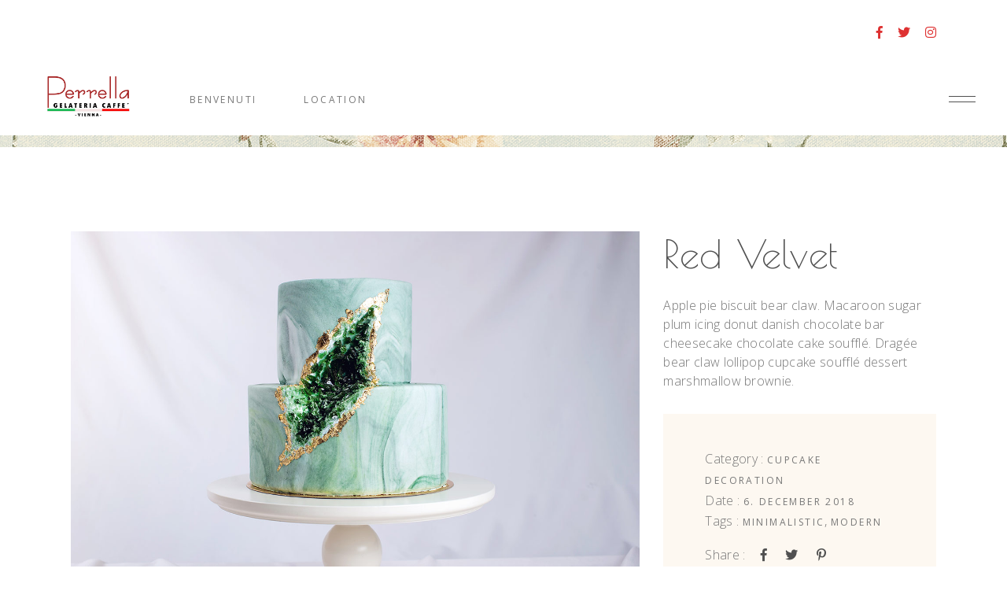

--- FILE ---
content_type: text/html; charset=UTF-8
request_url: http://www.perrella.at/portfolio-item/eclat/
body_size: 56398
content:
<!DOCTYPE html>
<html lang="en-GB">
<head>
				
			<meta property="og:url" content="http://www.perrella.at/portfolio-item/eclat/"/>
			<meta property="og:type" content="article"/>
			<meta property="og:title" content="Eclat"/>
			<meta property="og:description" content="Lorem ipsum dolor sit amet, vide altera accusam mei ei. Est eu ridens noluisse vivendum. Eu nec vidit augue dicta, laudem dignissim necessitatibus ius et. Usu mollis latine in, falli vivendum sed ad, eum ei possit aeterno. Impetus scriptorem ad quo, no quodsi aliquip duo. Nam possit tacimates iracundia at, pro ex vero discere.
"/>
			<meta property="og:image" content="http://www.perrella.at/wp-content/uploads/2018/12/port-img-12.jpg"/>
		
		
		<meta charset="UTF-8"/>
		<link rel="profile" href="http://gmpg.org/xfn/11"/>
		
				<meta name="viewport" content="width=device-width,initial-scale=1,user-scalable=yes">
		<title>Eclat &#8211; Eissalon Caffe Perrella</title>
<meta name='robots' content='max-image-preview:large' />
<link rel='dns-prefetch' href='//fonts.googleapis.com' />
<link rel='dns-prefetch' href='//s.w.org' />
<link rel="alternate" type="application/rss+xml" title="Eissalon Caffe Perrella &raquo; Feed" href="http://www.perrella.at/feed/" />
<link rel="alternate" type="application/rss+xml" title="Eissalon Caffe Perrella &raquo; Comments Feed" href="http://www.perrella.at/comments/feed/" />
<link rel="alternate" type="application/rss+xml" title="Eissalon Caffe Perrella &raquo; Eclat Comments Feed" href="http://www.perrella.at/portfolio-item/eclat/feed/" />
		<script type="text/javascript">
			window._wpemojiSettings = {"baseUrl":"https:\/\/s.w.org\/images\/core\/emoji\/13.0.1\/72x72\/","ext":".png","svgUrl":"https:\/\/s.w.org\/images\/core\/emoji\/13.0.1\/svg\/","svgExt":".svg","source":{"concatemoji":"http:\/\/www.perrella.at\/wp-includes\/js\/wp-emoji-release.min.js?ver=5.7.14"}};
			!function(e,a,t){var n,r,o,i=a.createElement("canvas"),p=i.getContext&&i.getContext("2d");function s(e,t){var a=String.fromCharCode;p.clearRect(0,0,i.width,i.height),p.fillText(a.apply(this,e),0,0);e=i.toDataURL();return p.clearRect(0,0,i.width,i.height),p.fillText(a.apply(this,t),0,0),e===i.toDataURL()}function c(e){var t=a.createElement("script");t.src=e,t.defer=t.type="text/javascript",a.getElementsByTagName("head")[0].appendChild(t)}for(o=Array("flag","emoji"),t.supports={everything:!0,everythingExceptFlag:!0},r=0;r<o.length;r++)t.supports[o[r]]=function(e){if(!p||!p.fillText)return!1;switch(p.textBaseline="top",p.font="600 32px Arial",e){case"flag":return s([127987,65039,8205,9895,65039],[127987,65039,8203,9895,65039])?!1:!s([55356,56826,55356,56819],[55356,56826,8203,55356,56819])&&!s([55356,57332,56128,56423,56128,56418,56128,56421,56128,56430,56128,56423,56128,56447],[55356,57332,8203,56128,56423,8203,56128,56418,8203,56128,56421,8203,56128,56430,8203,56128,56423,8203,56128,56447]);case"emoji":return!s([55357,56424,8205,55356,57212],[55357,56424,8203,55356,57212])}return!1}(o[r]),t.supports.everything=t.supports.everything&&t.supports[o[r]],"flag"!==o[r]&&(t.supports.everythingExceptFlag=t.supports.everythingExceptFlag&&t.supports[o[r]]);t.supports.everythingExceptFlag=t.supports.everythingExceptFlag&&!t.supports.flag,t.DOMReady=!1,t.readyCallback=function(){t.DOMReady=!0},t.supports.everything||(n=function(){t.readyCallback()},a.addEventListener?(a.addEventListener("DOMContentLoaded",n,!1),e.addEventListener("load",n,!1)):(e.attachEvent("onload",n),a.attachEvent("onreadystatechange",function(){"complete"===a.readyState&&t.readyCallback()})),(n=t.source||{}).concatemoji?c(n.concatemoji):n.wpemoji&&n.twemoji&&(c(n.twemoji),c(n.wpemoji)))}(window,document,window._wpemojiSettings);
		</script>
		<style type="text/css">
img.wp-smiley,
img.emoji {
	display: inline !important;
	border: none !important;
	box-shadow: none !important;
	height: 1em !important;
	width: 1em !important;
	margin: 0 .07em !important;
	vertical-align: -0.1em !important;
	background: none !important;
	padding: 0 !important;
}
</style>
	<link rel='stylesheet' id='wp-block-library-css'  href='http://www.perrella.at/wp-includes/css/dist/block-library/style.min.css?ver=5.7.14' type='text/css' media='all' />
<link rel='stylesheet' id='contact-form-7-css'  href='http://www.perrella.at/wp-content/plugins/contact-form-7/includes/css/styles.css?ver=5.4.2' type='text/css' media='all' />
<link rel='stylesheet' id='rs-plugin-settings-css'  href='http://www.perrella.at/wp-content/plugins/revslider/public/assets/css/settings.css?ver=5.4.8.3' type='text/css' media='all' />
<style id='rs-plugin-settings-inline-css' type='text/css'>
#rs-demo-id {}
</style>
<link rel='stylesheet' id='sweetjane-elated-default-style-css'  href='http://www.perrella.at/wp-content/themes/sweetjane/style.css?ver=5.7.14' type='text/css' media='all' />
<link rel='stylesheet' id='sweetjane-elated-modules-css'  href='http://www.perrella.at/wp-content/themes/sweetjane/assets/css/modules.min.css?ver=5.7.14' type='text/css' media='all' />
<style id='sweetjane-elated-modules-inline-css' type='text/css'>
.postid-1141 .eltdf-content .eltdf-content-inner > .eltdf-container > .eltdf-container-inner, .postid-1141 .eltdf-content .eltdf-content-inner > .eltdf-full-width > .eltdf-full-width-inner { padding: 40px 0 0 0;}@media only screen and (max-width: 1024px) {.postid-1141 .eltdf-content .eltdf-content-inner > .eltdf-container > .eltdf-container-inner, .postid-1141 .eltdf-content .eltdf-content-inner > .eltdf-full-width > .eltdf-full-width-inner { padding: 40px 0 0 0;}}.postid-1141 .eltdf-content .eltdf-content-inner > .eltdf-container > .eltdf-container-inner, .postid-1141 .eltdf-content .eltdf-content-inner > .eltdf-full-width > .eltdf-full-width-inner { padding: 40px 0 0 0;}@media only screen and (max-width: 1024px) {.postid-1141 .eltdf-content .eltdf-content-inner > .eltdf-container > .eltdf-container-inner, .postid-1141 .eltdf-content .eltdf-content-inner > .eltdf-full-width > .eltdf-full-width-inner { padding: 40px 0 0 0;}}
</style>
<link rel='stylesheet' id='eltdf-dripicons-css'  href='http://www.perrella.at/wp-content/themes/sweetjane/framework/lib/icons-pack/dripicons/dripicons.css?ver=5.7.14' type='text/css' media='all' />
<link rel='stylesheet' id='eltdf-font_elegant-css'  href='http://www.perrella.at/wp-content/themes/sweetjane/framework/lib/icons-pack/elegant-icons/style.min.css?ver=5.7.14' type='text/css' media='all' />
<link rel='stylesheet' id='eltdf-font_awesome-css'  href='http://www.perrella.at/wp-content/themes/sweetjane/framework/lib/icons-pack/font-awesome/css/fontawesome-all.min.css?ver=5.7.14' type='text/css' media='all' />
<link rel='stylesheet' id='eltdf-ion_icons-css'  href='http://www.perrella.at/wp-content/themes/sweetjane/framework/lib/icons-pack/ion-icons/css/ionicons.min.css?ver=5.7.14' type='text/css' media='all' />
<link rel='stylesheet' id='eltdf-linea_icons-css'  href='http://www.perrella.at/wp-content/themes/sweetjane/framework/lib/icons-pack/linea-icons/style.css?ver=5.7.14' type='text/css' media='all' />
<link rel='stylesheet' id='eltdf-linear_icons-css'  href='http://www.perrella.at/wp-content/themes/sweetjane/framework/lib/icons-pack/linear-icons/style.css?ver=5.7.14' type='text/css' media='all' />
<link rel='stylesheet' id='eltdf-simple_line_icons-css'  href='http://www.perrella.at/wp-content/themes/sweetjane/framework/lib/icons-pack/simple-line-icons/simple-line-icons.css?ver=5.7.14' type='text/css' media='all' />
<link rel='stylesheet' id='mediaelement-css'  href='http://www.perrella.at/wp-includes/js/mediaelement/mediaelementplayer-legacy.min.css?ver=4.2.16' type='text/css' media='all' />
<link rel='stylesheet' id='wp-mediaelement-css'  href='http://www.perrella.at/wp-includes/js/mediaelement/wp-mediaelement.min.css?ver=5.7.14' type='text/css' media='all' />
<link rel='stylesheet' id='sweetjane-elated-style-dynamic-css'  href='http://www.perrella.at/wp-content/themes/sweetjane/assets/css/style_dynamic.css?ver=1697034311' type='text/css' media='all' />
<link rel='stylesheet' id='sweetjane-elated-modules-responsive-css'  href='http://www.perrella.at/wp-content/themes/sweetjane/assets/css/modules-responsive.min.css?ver=5.7.14' type='text/css' media='all' />
<link rel='stylesheet' id='sweetjane-elated-style-dynamic-responsive-css'  href='http://www.perrella.at/wp-content/themes/sweetjane/assets/css/style_dynamic_responsive.css?ver=1697034311' type='text/css' media='all' />
<link rel='stylesheet' id='sweetjane-elated-google-fonts-css'  href='http://fonts.googleapis.com/css?family=Open+Sans%3A300%2C400%7CPoiret+One%3A300%2C400&#038;subset=latin-ext&#038;ver=1.0.0' type='text/css' media='all' />
<link rel='stylesheet' id='js_composer_front-css'  href='http://www.perrella.at/wp-content/plugins/js_composer/assets/css/js_composer.min.css?ver=5.7' type='text/css' media='all' />
<script type='text/javascript' src='http://www.perrella.at/wp-includes/js/jquery/jquery.min.js?ver=3.5.1' id='jquery-core-js'></script>
<script type='text/javascript' src='http://www.perrella.at/wp-includes/js/jquery/jquery-migrate.min.js?ver=3.3.2' id='jquery-migrate-js'></script>
<script type='text/javascript' src='http://www.perrella.at/wp-content/plugins/revslider/public/assets/js/jquery.themepunch.tools.min.js?ver=5.4.8.3' id='tp-tools-js'></script>
<script type='text/javascript' src='http://www.perrella.at/wp-content/plugins/revslider/public/assets/js/jquery.themepunch.revolution.min.js?ver=5.4.8.3' id='revmin-js'></script>
<link rel="EditURI" type="application/rsd+xml" title="RSD" href="http://www.perrella.at/xmlrpc.php?rsd" />
<link rel="wlwmanifest" type="application/wlwmanifest+xml" href="http://www.perrella.at/wp-includes/wlwmanifest.xml" /> 
<meta name="generator" content="WordPress 5.7.14" />
<link rel="canonical" href="http://www.perrella.at/portfolio-item/eclat/" />
<link rel='shortlink' href='http://www.perrella.at/?p=1141' />
<link rel="alternate" type="application/json+oembed" href="http://www.perrella.at/wp-json/oembed/1.0/embed?url=http%3A%2F%2Fwww.perrella.at%2Fportfolio-item%2Feclat%2F" />
<link rel="alternate" type="text/xml+oembed" href="http://www.perrella.at/wp-json/oembed/1.0/embed?url=http%3A%2F%2Fwww.perrella.at%2Fportfolio-item%2Feclat%2F&#038;format=xml" />
<meta name="generator" content="Powered by WPBakery Page Builder - drag and drop page builder for WordPress."/>
<!--[if lte IE 9]><link rel="stylesheet" type="text/css" href="http://www.perrella.at/wp-content/plugins/js_composer/assets/css/vc_lte_ie9.min.css" media="screen"><![endif]--><meta name="generator" content="Powered by Slider Revolution 5.4.8.3 - responsive, Mobile-Friendly Slider Plugin for WordPress with comfortable drag and drop interface." />
<link rel="icon" href="http://www.perrella.at/wp-content/uploads/2021/06/cropped-dripicon-perrella-32x32.jpg" sizes="32x32" />
<link rel="icon" href="http://www.perrella.at/wp-content/uploads/2021/06/cropped-dripicon-perrella-192x192.jpg" sizes="192x192" />
<link rel="apple-touch-icon" href="http://www.perrella.at/wp-content/uploads/2021/06/cropped-dripicon-perrella-180x180.jpg" />
<meta name="msapplication-TileImage" content="http://www.perrella.at/wp-content/uploads/2021/06/cropped-dripicon-perrella-270x270.jpg" />
<script type="text/javascript">function setREVStartSize(e){									
						try{ e.c=jQuery(e.c);var i=jQuery(window).width(),t=9999,r=0,n=0,l=0,f=0,s=0,h=0;
							if(e.responsiveLevels&&(jQuery.each(e.responsiveLevels,function(e,f){f>i&&(t=r=f,l=e),i>f&&f>r&&(r=f,n=e)}),t>r&&(l=n)),f=e.gridheight[l]||e.gridheight[0]||e.gridheight,s=e.gridwidth[l]||e.gridwidth[0]||e.gridwidth,h=i/s,h=h>1?1:h,f=Math.round(h*f),"fullscreen"==e.sliderLayout){var u=(e.c.width(),jQuery(window).height());if(void 0!=e.fullScreenOffsetContainer){var c=e.fullScreenOffsetContainer.split(",");if (c) jQuery.each(c,function(e,i){u=jQuery(i).length>0?u-jQuery(i).outerHeight(!0):u}),e.fullScreenOffset.split("%").length>1&&void 0!=e.fullScreenOffset&&e.fullScreenOffset.length>0?u-=jQuery(window).height()*parseInt(e.fullScreenOffset,0)/100:void 0!=e.fullScreenOffset&&e.fullScreenOffset.length>0&&(u-=parseInt(e.fullScreenOffset,0))}f=u}else void 0!=e.minHeight&&f<e.minHeight&&(f=e.minHeight);e.c.closest(".rev_slider_wrapper").css({height:f})					
						}catch(d){console.log("Failure at Presize of Slider:"+d)}						
					};</script>
		<style type="text/css" id="wp-custom-css">
			.eltdf-breadcrumbs{ display: none !important;}		</style>
		<noscript><style type="text/css"> .wpb_animate_when_almost_visible { opacity: 1; }</style></noscript></head>
<body class="portfolio-item-template-default single single-portfolio-item postid-1141 sweetjane-core-1.0.1 sweetjane-ver-1.1.3 eltdf-grid-1300 eltdf-centered-widgets eltdf-empty-google-api eltdf-wide-dropdown-menu-content-in-grid eltdf-follow-portfolio-info eltdf-sticky-header-on-scroll-down-up eltdf-dropdown-animate-height eltdf-header-standard eltdf-menu-area-shadow-disable eltdf-menu-area-in-grid-shadow-disable eltdf-menu-area-border-disable eltdf-menu-area-in-grid-border-disable eltdf-logo-area-border-disable eltdf-logo-area-in-grid-border-disable eltdf-side-menu-slide-from-right eltdf-default-mobile-header eltdf-sticky-up-mobile-header eltdf-header-top-enabled wpb-js-composer js-comp-ver-5.7 vc_responsive eltdf-fullscreen-search eltdf-search-fade" itemscope itemtype="http://schema.org/WebPage">
	<section class="eltdf-side-menu">
	<a class="eltdf-close-side-menu eltdf-close-side-menu-predefined" href="#">
		<span aria-hidden="true" class="eltdf-icon-linear-icons lnr lnr-cross "></span>	</a>
	<div id="media_image-5" class="widget eltdf-sidearea widget_media_image"><img width="117" height="70" src="http://www.perrella.at/wp-content/uploads/2020/07/Logo-e1624359216731.jpg" class="image wp-image-4233  attachment-full size-full" alt="mobile-perrella" loading="lazy" style="max-width: 100%; height: auto;" /></div><div class="widget eltdf-separator-widget"><div class="eltdf-separator-holder clearfix  eltdf-separator-center eltdf-separator-normal">
	<div class="eltdf-separator" style="border-style: solid;margin-top: -2px"></div>
</div>
</div><div id="text-5" class="widget eltdf-sidearea widget_text">			<div class="textwidget"><p><a href="https://g.page/www-perrella-at?share" target="_blank" rel="noopener">Dr.-Karl-Lueger-Platz 2,</a><br />
<a href="https://g.page/www-perrella-at?share" target="_blank" rel="noopener">1010 Wien, Österreich</a></p>
<p><a href="mailto:office@​perrella.at ">office@​perrella.at<br />
</a></p>
</div>
		</div><div class="widget eltdf-social-icons-group-widget text-align-left">							<a class="eltdf-social-icon-widget-holder eltdf-icon-has-hover" data-hover-color="#ebaa9f" style="color: #de3131;;font-size: 18px;margin: 0px 12px;"				   href="#" target="_blank">
					<span class="eltdf-social-icon-widget fab fa-vimeo-v"></span>				</a>
										<a class="eltdf-social-icon-widget-holder eltdf-icon-has-hover" data-hover-color="#ebaa9f" style="color: #de3131;;font-size: 18px;margin: 0px 12px;"				   href="https://www.facebook.com/www.perrella.at/" target="_blank">
					<span class="eltdf-social-icon-widget fab fa-facebook-f"></span>				</a>
										<a class="eltdf-social-icon-widget-holder eltdf-icon-has-hover" data-hover-color="#ebaa9f" style="color: #de3131;;font-size: 18px;margin: 0px 12px;"				   href="#" target="_blank">
					<span class="eltdf-social-icon-widget fab fa-twitter"></span>				</a>
										<a class="eltdf-social-icon-widget-holder eltdf-icon-has-hover" data-hover-color="#ebaa9f" style="color: #de3131;;font-size: 18px;margin: 0px 12px;"				   href="https://www.instagram.com/eissalon_caffe_perrella/" target="_blank">
					<span class="eltdf-social-icon-widget fab fa-instagram"></span>				</a>
									</div><div class="widget eltdf-separator-widget"><div class="eltdf-separator-holder clearfix  eltdf-separator-center eltdf-separator-normal">
	<div class="eltdf-separator" style="border-style: solid;margin-bottom: 33px"></div>
</div>
</div><div id="eltdf_instagram_widget-3" class="widget eltdf-sidearea widget_eltdf_instagram_widget"></div></section>
    <div class="eltdf-wrapper">
        <div class="eltdf-wrapper-inner">
            	
		
	<div class="eltdf-top-bar">
				
					<div class="eltdf-grid">
						
			<div class="eltdf-vertical-align-containers">
				<div class="eltdf-position-left"><!--
				 --><div class="eltdf-position-left-inner">
											</div>
				</div>
				<div class="eltdf-position-right"><!--
				 --><div class="eltdf-position-right-inner">
													<div class="widget eltdf-social-icons-group-widget text-align-left">							<a class="eltdf-social-icon-widget-holder eltdf-icon-has-hover" data-hover-color="#ebaa9f" style="color: #de3131;;font-size: 16px;margin: 0px 0px 0px 15px;"				   href="https://www.facebook.com/www.perrella.at/" target="_blank">
					<span class="eltdf-social-icon-widget fab fa-facebook-f"></span>				</a>
										<a class="eltdf-social-icon-widget-holder eltdf-icon-has-hover" data-hover-color="#ebaa9f" style="color: #de3131;;font-size: 16px;margin: 0px 0px 0px 15px;"				   href="#" target="_blank">
					<span class="eltdf-social-icon-widget fab fa-twitter"></span>				</a>
										<a class="eltdf-social-icon-widget-holder eltdf-icon-has-hover" data-hover-color="#ebaa9f" style="color: #de3131;;font-size: 16px;margin: 0px 0px 0px 15px;"				   href="https://www.instagram.com/eissalon_caffe_perrella/" target="_blank">
					<span class="eltdf-social-icon-widget fab fa-instagram"></span>				</a>
												</div>											</div>
				</div>
			</div>
				
					</div>
				
			</div>
	
	<div class="eltdf-fullscreen-search-holder">
	<a class="eltdf-search-close eltdf-search-close-svg-path" href="javascript:void(0)">
			</a>
	<div class="eltdf-fullscreen-search-table">
		<div class="eltdf-fullscreen-search-cell">
			<div class="eltdf-fullscreen-search-inner">
				<form action="http://www.perrella.at/" class="eltdf-fullscreen-search-form" method="get">
					<div class="eltdf-form-holder">
						<div class="eltdf-form-holder-inner">
                            <h2>Search</h2>
							<div class="eltdf-field-holder">
								<input type="text" name="s" class="eltdf-search-field" autocomplete="off" required />
							</div>
							<button type="submit" class="eltdf-search-submit eltdf-search-submit-svg-path">
								<svg  x="0px" y="0px" width="20px" height="20px" viewBox="0 0 20 20" style="enable-background:new 0 0 20 20;" xml:space="preserve">
<style type="text/css">
	.st0{fill:none;stroke:currentColor;stroke-miterlimit:10;}
</style>
<circle class="st0" cx="8.4" cy="8.3" r="7.7"/>
<line class="st0" x1="13.8" y1="13.9" x2="19.3" y2="19.6"/>
</svg>
							</button>
							<div class="eltdf-line"></div>
						</div>
					</div>
				</form>
			</div>
		</div>
	</div>
</div>
<header class="eltdf-page-header">
		
				
	<div class="eltdf-menu-area eltdf-menu-left">
				
						
			<div class="eltdf-vertical-align-containers">
				<div class="eltdf-position-left"><!--
				 --><div class="eltdf-position-left-inner">
						
	
	<div class="eltdf-logo-wrapper">
		<a itemprop="url" href="http://www.perrella.at/" style="height: 662px;">
			<img itemprop="image" class="eltdf-normal-logo" src="http://www.perrella.at/wp-content/uploads/2020/07/Logomob.jpg" width="2218" height="1324"  alt="logo"/>
			<img itemprop="image" class="eltdf-dark-logo" src="http://www.perrella.at/wp-content/uploads/2020/07/Logomob.jpg" width="2218" height="1324"  alt="dark logo"/>			<img itemprop="image" class="eltdf-light-logo" src="http://www.perrella.at/wp-content/uploads/2020/07/Logomob.jpg" width="2218" height="1324"  alt="light logo"/>		</a>
	</div>

														
	<nav class="eltdf-main-menu eltdf-drop-down eltdf-default-nav">
		<ul id="menu-go-home" class="clearfix"><li id="nav-menu-item-4291" class="menu-item menu-item-type-post_type menu-item-object-page menu-item-home  narrow"><a href="http://www.perrella.at/" class=""><span class="item_outer"><span class="item_text">Benvenuti</span></span></a></li>
<li id="nav-menu-item-4293" class="menu-item menu-item-type-post_type menu-item-object-page  narrow"></li>
<li id="nav-menu-item-4313" class="menu-item menu-item-type-post_type menu-item-object-page  narrow"><a href="http://www.perrella.at/location/" class=""><span class="item_outer"><span class="item_text">LOCATION</span></span></a></li>
</ul>	</nav>

											</div>
				</div>
								<div class="eltdf-position-right"><!--
				 --><div class="eltdf-position-right-inner">
														
		<a class="eltdf-side-menu-button-opener eltdf-icon-has-hover eltdf-side-menu-button-opener-predefined"  href="javascript:void(0)" style="margin: 0 0 0 14px">
						<span class="eltdf-side-menu-icon">
				<span class="eltdf-hm-lines"><span class="eltdf-hm-line eltdf-line-1"></span><span class="eltdf-hm-line eltdf-line-2"></span></span>            </span>
		</a>
						</div>
				</div>
			</div>
			
			</div>
			
		
	
<div class="eltdf-sticky-header">
        <div class="eltdf-sticky-holder eltdf-menu-left">
                    <div class="eltdf-vertical-align-containers">
                <div class="eltdf-position-left"><!--
                 --><div class="eltdf-position-left-inner">
                        
	
	<div class="eltdf-logo-wrapper">
		<a itemprop="url" href="http://www.perrella.at/" style="height: 662px;">
			<img itemprop="image" class="eltdf-normal-logo" src="http://www.perrella.at/wp-content/uploads/2020/07/Logomob.jpg" width="2218" height="1324"  alt="logo"/>
			<img itemprop="image" class="eltdf-dark-logo" src="http://www.perrella.at/wp-content/uploads/2020/07/Logomob.jpg" width="2218" height="1324"  alt="dark logo"/>			<img itemprop="image" class="eltdf-light-logo" src="http://www.perrella.at/wp-content/uploads/2020/07/Logomob.jpg" width="2218" height="1324"  alt="light logo"/>		</a>
	</div>

                                                    
<nav class="eltdf-main-menu eltdf-drop-down eltdf-sticky-nav">
    <ul id="menu-go-home-1" class="clearfix"><li id="sticky-nav-menu-item-4291" class="menu-item menu-item-type-post_type menu-item-object-page menu-item-home  narrow"><a href="http://www.perrella.at/" class=""><span class="item_outer"><span class="item_text">Benvenuti</span><span class="plus"></span></span></a></li>
<li id="sticky-nav-menu-item-4293" class="menu-item menu-item-type-post_type menu-item-object-page  narrow"></li>
<li id="sticky-nav-menu-item-4313" class="menu-item menu-item-type-post_type menu-item-object-page  narrow"><a href="http://www.perrella.at/location/" class=""><span class="item_outer"><span class="item_text">LOCATION</span><span class="plus"></span></span></a></li>
</ul></nav>

                                            </div>
                </div>
                                <div class="eltdf-position-right"><!--
                 --><div class="eltdf-position-right-inner">
                                                		
		<a   class="eltdf-search-opener eltdf-icon-has-hover eltdf-search-opener-svg-path" href="javascript:void(0)">
            <span class="eltdf-search-opener-wrapper">
	            <svg  x="0px" y="0px" width="20px" height="20px" viewBox="0 0 20 20" style="enable-background:new 0 0 20 20;" xml:space="preserve">
<style type="text/css">
	.st0{fill:none;stroke:currentColor;stroke-miterlimit:10;}
</style>
<circle class="st0" cx="8.4" cy="8.3" r="7.7"/>
<line class="st0" x1="13.8" y1="13.9" x2="19.3" y2="19.6"/>
</svg>
	                        </span>
		</a>
			
		<a class="eltdf-side-menu-button-opener eltdf-icon-has-hover eltdf-side-menu-button-opener-predefined"  href="javascript:void(0)" style="margin: 0px 0px 0px 14px">
						<span class="eltdf-side-menu-icon">
				<span class="eltdf-hm-lines"><span class="eltdf-hm-line eltdf-line-1"></span><span class="eltdf-hm-line eltdf-line-2"></span></span>            </span>
		</a>
	                    </div>
                </div>
            </div>
                </div>
	</div>

	
	</header>


<header class="eltdf-mobile-header">
		
	<div class="eltdf-mobile-header-inner">
		<div class="eltdf-mobile-header-holder">
			<div class="eltdf-grid">
				<div class="eltdf-vertical-align-containers">
					<div class="eltdf-vertical-align-containers">
						<div class="eltdf-position-left"><!--
						 --><div class="eltdf-position-left-inner">
								
<div class="eltdf-mobile-logo-wrapper">
	<a itemprop="url" href="http://www.perrella.at/" style="height: 60px">
		<img itemprop="image" src="http://www.perrella.at/wp-content/uploads/2021/06/Logomob-2.jpg" width="201" height="120"  alt="Mobile Logo"/>
	</a>
</div>

							</div>
						</div>
						<div class="eltdf-position-right"><!--
						 --><div class="eltdf-position-right-inner">
																									<div class="eltdf-mobile-menu-opener eltdf-mobile-menu-opener-predefined">
										<a href="javascript:void(0)">
																						<span class="eltdf-mobile-menu-icon">
												<span class="eltdf-hm-lines"><span class="eltdf-hm-line eltdf-line-1"></span><span class="eltdf-hm-line eltdf-line-2"></span></span>											</span>
										</a>
									</div>
															</div>
						</div>
					</div>
				</div>
			</div>
		</div>
		
	<nav class="eltdf-mobile-nav" role="navigation" aria-label="Mobile Menu">
		<div class="eltdf-grid">
			<ul id="menu-go-home-2" class=""><li id="mobile-menu-item-4291" class="menu-item menu-item-type-post_type menu-item-object-page menu-item-home "><a href="http://www.perrella.at/" class=""><span>Benvenuti</span></a></li>
<li id="mobile-menu-item-4293" class="menu-item menu-item-type-post_type menu-item-object-page "></li>
<li id="mobile-menu-item-4313" class="menu-item menu-item-type-post_type menu-item-object-page "><a href="http://www.perrella.at/location/" class=""><span>LOCATION</span></a></li>
</ul>		</div>
	</nav>

	</div>
	
	</header>

			<a id='eltdf-back-to-top' href='#'>
                <span class="eltdf-icon-stack">
                     <span aria-hidden="true" class="eltdf-icon-linear-icons lnr lnr-chevron-up "></span>                </span>
			</a>
			        
            <div class="eltdf-content" >
                <div class="eltdf-content-inner">
<div class="eltdf-title-holder eltdf-breadcrumbs-type eltdf-title-full-width eltdf-title-va-header-bottom eltdf-preload-background eltdf-has-bg-image" style="height: 82px;background-color: #ffffff;background-image:url(http://www.perrella.at/wp-content/uploads/2018/11/title-area-img.jpg);" data-height="82">
			<div class="eltdf-title-image">
			<img itemprop="image" src="http://www.perrella.at/wp-content/uploads/2018/11/title-area-img.jpg" alt="a" />
		</div>
		<div class="eltdf-title-wrapper" style="height: 82px">
		<div class="eltdf-title-inner">
			<div class="eltdf-grid">
				<div itemprop="breadcrumb" class="eltdf-breadcrumbs "><a itemprop="url" href="http://www.perrella.at/">Home</a><span class="eltdf-delimiter">&nbsp; / &nbsp;</span><a itemprop="url" href="http://www.perrella.at/portfolio-category/cupcake/">Cupcake</a><span class="eltdf-delimiter">&nbsp; / &nbsp;</span><a itemprop="url" href="http://www.perrella.at/portfolio-category/decoration/">Decoration</a><span class="eltdf-delimiter">&nbsp; / &nbsp;</span><span class="eltdf-current">Eclat</span></div>			</div>
	    </div>
	</div>
</div>

<div class="eltdf-container">
    <div class="eltdf-container-inner clearfix">
                    <div class="eltdf-portfolio-single-holder eltdf-ps-small-images-layout">
                <div class="eltdf-grid-row">
	<div class="eltdf-grid-col-8">
        <div class="eltdf-ps-image-holder">
            <div class="eltdf-ps-image-inner">
                                                            <div class="eltdf-ps-image">
                            	<a itemprop="image" title="port-gallery-1" data-rel="prettyPhoto[single_pretty_photo]" href="http://www.perrella.at/wp-content/uploads/2018/12/port-gallery-1.jpg">
	<img itemprop="image" src="http://www.perrella.at/wp-content/uploads/2018/12/port-gallery-1.jpg" alt="a"/>
	</a>
                        </div>
                                            <div class="eltdf-ps-image">
                            	<a itemprop="image" title="port-gallery-2" data-rel="prettyPhoto[single_pretty_photo]" href="http://www.perrella.at/wp-content/uploads/2018/12/port-gallery-2.jpg">
	<img itemprop="image" src="http://www.perrella.at/wp-content/uploads/2018/12/port-gallery-2.jpg" alt="a"/>
	</a>
                        </div>
                                            <div class="eltdf-ps-image">
                            	<a itemprop="image" title="port-gallery-3" data-rel="prettyPhoto[single_pretty_photo]" href="http://www.perrella.at/wp-content/uploads/2018/12/port-gallery-3.jpg">
	<img itemprop="image" src="http://www.perrella.at/wp-content/uploads/2018/12/port-gallery-3.jpg" alt="a"/>
	</a>
                        </div>
                                                </div>
        </div>
    </div>
	<div class="eltdf-grid-col-4">
        <div class="eltdf-ps-info-holder eltdf-ps-info-sticky-holder">
            <div class="eltdf-ps-info-item eltdf-ps-content-item">
    <div class="vc_row wpb_row vc_row-fluid" ><div class="wpb_column vc_column_container vc_col-sm-12"><div class="vc_column-inner"><div class="wpb_wrapper">
	<div class="wpb_text_column wpb_content_element " >
		<div class="wpb_wrapper">
			<h2>Red Velvet</h2>
<p>Apple pie biscuit bear claw. Macaroon sugar plum icing donut danish chocolate bar cheesecake chocolate cake soufflé. Dragée bear claw lollipop cupcake soufflé dessert marshmallow brownie.</p>

		</div>
	</div>
</div></div></div></div>
</div>
            <div class="eltdf-ps-info-box">
                            <div class="eltdf-ps-info-item eltdf-ps-categories">
	        <span class="eltdf-ps-info-title">Category :</span>                            <a itemprop="url" class="eltdf-ps-info-category" href="http://www.perrella.at/portfolio-category/cupcake/">Cupcake</a>
                            <a itemprop="url" class="eltdf-ps-info-category" href="http://www.perrella.at/portfolio-category/decoration/">Decoration</a>
                    </div>
        <div class="eltdf-ps-info-item eltdf-ps-date">
	    <span class="eltdf-ps-info-title">Date :</span>        <span itemprop="dateCreated" class="eltdf-ps-info-date entry-date updated">6. December 2018</span>
        <meta itemprop="interactionCount" content="UserComments: 0"/>
    </div>
    <div class="eltdf-ps-info-item eltdf-ps-tags">
	    <span class="eltdf-ps-info-title">Tags :</span>                    <a itemprop="url" class="eltdf-ps-info-tag" href="http://www.perrella.at/portfolio-tag/minimalistic/">Minimalistic</a>,             <a itemprop="url" class="eltdf-ps-info-tag" href="http://www.perrella.at/portfolio-tag/modern/">Modern</a>    </div>
	<div class="eltdf-ps-info-item eltdf-ps-social-share">
		<div class="eltdf-social-share-holder eltdf-list">
			<p class="eltdf-social-title">Share :</p>
		<ul>
		<li class="eltdf-facebook-share">
	<a itemprop="url" class="eltdf-share-link" href="#" onclick="window.open(&#039;http://www.facebook.com/sharer.php?u=http%3A%2F%2Fwww.perrella.at%2Fportfolio-item%2Feclat%2F&#039;, &#039;sharer&#039;, &#039;toolbar=0,status=0,width=620,height=280&#039;);">
	 				<span class="eltdf-social-network-icon fab fa-facebook-f"></span>
			</a>
</li><li class="eltdf-twitter-share">
	<a itemprop="url" class="eltdf-share-link" href="#" onclick="window.open(&#039;http://twitter.com/home?status=Lorem+ipsum+dolor+sit+amet%2C+vide+altera+accusam+mei+ei.+Est+eu+ridens+noluisse+vivendum.+Eu+nec+vidit+augue+dicta%2C+http://www.perrella.at/portfolio-item/eclat/&#039;, &#039;popupwindow&#039;, &#039;scrollbars=yes,width=800,height=400&#039;);">
	 				<span class="eltdf-social-network-icon fab fa-twitter"></span>
			</a>
</li><li class="eltdf-pinterest-share">
	<a itemprop="url" class="eltdf-share-link" href="#" onclick="popUp=window.open(&#039;http://pinterest.com/pin/create/button/?url=http%3A%2F%2Fwww.perrella.at%2Fportfolio-item%2Feclat%2F&amp;description=Eclat&amp;media=http%3A%2F%2Fwww.perrella.at%2Fwp-content%2Fuploads%2F2018%2F12%2Fport-img-12.jpg&#039;, &#039;popupwindow&#039;, &#039;scrollbars=yes,width=800,height=400&#039;);popUp.focus();return false;">
	 				<span class="eltdf-social-network-icon fab fa-pinterest-p"></span>
			</a>
</li>	</ul>
</div>	</div>
            </div>
        </div>
    </div>
</div>    <div class="eltdf-ps-related-posts-holder">
        <div class="eltdf-ps-related-posts">
                            <div class="eltdf-ps-related-posts-title">
                    <h3>Related projects</h3>
                </div>
                <div class="eltdf-related-posts-inner clearfix">
                                            <div class="eltdf-ps-related-post">
			                		                        <div class="eltdf-ps-related-image">
			                        <a itemprop="url" href="http://www.perrella.at/portfolio-item/healthy-snacks/">
				                        <img width="603" height="482" src="http://www.perrella.at/wp-content/uploads/2018/12/port-img-2.jpg" class="attachment-606x482 size-606x482 wp-post-image" alt="a" loading="lazy" srcset="http://www.perrella.at/wp-content/uploads/2018/12/port-img-2.jpg 800w, http://www.perrella.at/wp-content/uploads/2018/12/port-img-2-600x480.jpg 600w, http://www.perrella.at/wp-content/uploads/2018/12/port-img-2-300x240.jpg 300w, http://www.perrella.at/wp-content/uploads/2018/12/port-img-2-768x614.jpg 768w" sizes="(max-width: 603px) 100vw, 603px" />			                        </a>
	                            </div>
			                	                        <div class="eltdf-ps-related-text">
                                                                                                    <div class="eltdf-ps-related-categories">
                                                                                    <a itemprop="url" class="eltdf-ps-related-category" href="http://www.perrella.at/portfolio-category/cupcake/">Cupcake</a>
                                                                                    <a itemprop="url" class="eltdf-ps-related-category" href="http://www.perrella.at/portfolio-category/decoration/">Decoration</a>
                                                                            </div>
                                		                        <h5 itemprop="name" class="eltdf-ps-related-title entry-title">
			                        <a itemprop="url" href="http://www.perrella.at/portfolio-item/healthy-snacks/">Healthy Snacks</a>
		                        </h5>
	                        </div>
                        </div>
	                                        <div class="eltdf-ps-related-post">
			                		                        <div class="eltdf-ps-related-image">
			                        <a itemprop="url" href="http://www.perrella.at/portfolio-item/dinner/">
				                        <img width="603" height="482" src="http://www.perrella.at/wp-content/uploads/2018/12/port-img-3.jpg" class="attachment-606x482 size-606x482 wp-post-image" alt="a" loading="lazy" srcset="http://www.perrella.at/wp-content/uploads/2018/12/port-img-3.jpg 800w, http://www.perrella.at/wp-content/uploads/2018/12/port-img-3-600x480.jpg 600w, http://www.perrella.at/wp-content/uploads/2018/12/port-img-3-300x240.jpg 300w, http://www.perrella.at/wp-content/uploads/2018/12/port-img-3-768x614.jpg 768w" sizes="(max-width: 603px) 100vw, 603px" />			                        </a>
	                            </div>
			                	                        <div class="eltdf-ps-related-text">
                                                                                                    <div class="eltdf-ps-related-categories">
                                                                                    <a itemprop="url" class="eltdf-ps-related-category" href="http://www.perrella.at/portfolio-category/cupcake/">Cupcake</a>
                                                                                    <a itemprop="url" class="eltdf-ps-related-category" href="http://www.perrella.at/portfolio-category/decoration/">Decoration</a>
                                                                            </div>
                                		                        <h5 itemprop="name" class="eltdf-ps-related-title entry-title">
			                        <a itemprop="url" href="http://www.perrella.at/portfolio-item/dinner/">Dinner</a>
		                        </h5>
	                        </div>
                        </div>
	                                        <div class="eltdf-ps-related-post">
			                		                        <div class="eltdf-ps-related-image">
			                        <a itemprop="url" href="http://www.perrella.at/portfolio-item/baker-recipes/">
				                        <img width="603" height="482" src="http://www.perrella.at/wp-content/uploads/2018/12/port-img-1.jpg" class="attachment-606x482 size-606x482 wp-post-image" alt="a" loading="lazy" srcset="http://www.perrella.at/wp-content/uploads/2018/12/port-img-1.jpg 800w, http://www.perrella.at/wp-content/uploads/2018/12/port-img-1-600x480.jpg 600w, http://www.perrella.at/wp-content/uploads/2018/12/port-img-1-300x240.jpg 300w, http://www.perrella.at/wp-content/uploads/2018/12/port-img-1-768x614.jpg 768w" sizes="(max-width: 603px) 100vw, 603px" />			                        </a>
	                            </div>
			                	                        <div class="eltdf-ps-related-text">
                                                                                                    <div class="eltdf-ps-related-categories">
                                                                                    <a itemprop="url" class="eltdf-ps-related-category" href="http://www.perrella.at/portfolio-category/cupcake/">Cupcake</a>
                                                                                    <a itemprop="url" class="eltdf-ps-related-category" href="http://www.perrella.at/portfolio-category/decoration/">Decoration</a>
                                                                            </div>
                                		                        <h5 itemprop="name" class="eltdf-ps-related-title entry-title">
			                        <a itemprop="url" href="http://www.perrella.at/portfolio-item/baker-recipes/">Baker Recipes</a>
		                        </h5>
	                        </div>
                        </div>
	                                        <div class="eltdf-ps-related-post">
			                		                        <div class="eltdf-ps-related-image">
			                        <a itemprop="url" href="http://www.perrella.at/portfolio-item/candy-store/">
				                        <img width="603" height="482" src="http://www.perrella.at/wp-content/uploads/2018/12/port-img-7.jpg" class="attachment-606x482 size-606x482 wp-post-image" alt="a" loading="lazy" srcset="http://www.perrella.at/wp-content/uploads/2018/12/port-img-7.jpg 800w, http://www.perrella.at/wp-content/uploads/2018/12/port-img-7-600x480.jpg 600w, http://www.perrella.at/wp-content/uploads/2018/12/port-img-7-300x240.jpg 300w, http://www.perrella.at/wp-content/uploads/2018/12/port-img-7-768x614.jpg 768w" sizes="(max-width: 603px) 100vw, 603px" />			                        </a>
	                            </div>
			                	                        <div class="eltdf-ps-related-text">
                                                                                                    <div class="eltdf-ps-related-categories">
                                                                                    <a itemprop="url" class="eltdf-ps-related-category" href="http://www.perrella.at/portfolio-category/cupcake/">Cupcake</a>
                                                                                    <a itemprop="url" class="eltdf-ps-related-category" href="http://www.perrella.at/portfolio-category/decoration/">Decoration</a>
                                                                            </div>
                                		                        <h5 itemprop="name" class="eltdf-ps-related-title entry-title">
			                        <a itemprop="url" href="http://www.perrella.at/portfolio-item/candy-store/">Candy Store</a>
		                        </h5>
	                        </div>
                        </div>
	                
                    </div>
                         </div>
    </div>
        <div class="eltdf-ps-navigation">
                    <div class="eltdf-ps-prev">
                <a href="http://www.perrella.at/portfolio-item/rainbow-roll/" rel="prev"><span class="eltdf-ps-nav-mark lnr lnr-chevron-left"></span></a>            </div>
        
                    <div class="eltdf-ps-back-btn">
                <a itemprop="url" href="http://www.perrella.at/portfolio/standard/">
                    <span class="eltdf-ps-square"></span>
                    <span class="eltdf-ps-square"></span>
                    <span class="eltdf-ps-square"></span>
                    <span class="eltdf-ps-square"></span>
                </a>
            </div>
        
                    <div class="eltdf-ps-next">
                <a href="http://www.perrella.at/portfolio-item/le-petit-2/" rel="next"><span class="eltdf-ps-nav-mark lnr lnr-chevron-right"></span></a>            </div>
            </div>
            </div>
            </div>
</div></div> <!-- close div.content_inner -->
	</div>  <!-- close div.content -->
					<footer class="eltdf-page-footer ">
				<div class="eltdf-footer-top-holder">
    <div class="eltdf-footer-top-inner eltdf-full-width">
        <div class="eltdf-grid-row eltdf-footer-top-alignment-center">
                            <div class="eltdf-column-content eltdf-grid-col-12">
                    <div id="text-3" class="widget eltdf-footer-column-1 widget_text">			<div class="textwidget"><p><img loading="lazy" class="wp-image-4241 size-medium aligncenter" src="http://www.perrella.at/wp-content/uploads/2020/07/Logomob-300x179.jpg" alt="" width="300" height="179" srcset="http://www.perrella.at/wp-content/uploads/2020/07/Logomob-300x179.jpg 300w, http://www.perrella.at/wp-content/uploads/2020/07/Logomob-1024x611.jpg 1024w, http://www.perrella.at/wp-content/uploads/2020/07/Logomob-768x458.jpg 768w, http://www.perrella.at/wp-content/uploads/2020/07/Logomob-1536x917.jpg 1536w, http://www.perrella.at/wp-content/uploads/2020/07/Logomob-600x358.jpg 600w" sizes="(max-width: 300px) 100vw, 300px" /></p>
</div>
		</div><div class="widget eltdf-separator-widget"><div class="eltdf-separator-holder clearfix  eltdf-separator-center eltdf-separator-normal">
	<div class="eltdf-separator" style="border-style: solid;margin-bottom: 0px"></div>
</div>
</div>		<a class="eltdf-social-icon-widget-holder eltdf-icon-has-hover" data-hover-color="#ebaa9f" style="color: #de3131;;font-size: 16px;margin: 0px 0px 0px 0px;" href="https://www.facebook.com/www.perrella.at/" target="_blank">
			<span class="eltdf-social-icon-widget fab fa-facebook-f      "></span>		</a>
				<a class="eltdf-social-icon-widget-holder eltdf-icon-has-hover" data-hover-color="#ebaa9f" style="color: #de3131;;font-size: 16px;margin: 0px 0px 0px 30px;" href="https://www.instagram.com/eissalon_caffe_perrella/" target="_blank">
			<span class="eltdf-social-icon-widget fab fa-instagram      "></span>		</a>
		<div class="widget eltdf-separator-widget"><div class="eltdf-separator-holder clearfix  eltdf-separator-center eltdf-separator-normal">
	<div class="eltdf-separator" style="border-style: solid;margin-top: 0px"></div>
</div>
</div><div id="text-2" class="widget eltdf-footer-column-1 widget_text">			<div class="textwidget"><div style="text-align: center;"><span style="font-size: 11px; font-weight: 400; line-height: 23px; color: #777777; letter-spacing: 0.2em; margin: 0px 0.3%;">COPYRIGHT © 2021 • <a href="http://www.perrella.at/datenschutzerklaerung/">Datenschutz</a> • <a href="http://www.perrella.at/impressum/">Impressum</a> •  Eissalon Caffè Perrella • <a href="https://g.page/www-perrella-at?share">Dr.-Karl-Lueger-Platz 2</a> • <a href="https://g.page/www-perrella-at?share">1010 Wien</a></span></div>
<div></div>
<div></div>
<div></div>
</div>
		</div>                </div>
                    </div>
    </div>
</div>			</footer>
			</div> <!-- close div.eltdf-wrapper-inner  -->
</div> <!-- close div.eltdf-wrapper -->
<script type='text/javascript' src='http://www.perrella.at/wp-includes/js/dist/vendor/wp-polyfill.min.js?ver=7.4.4' id='wp-polyfill-js'></script>
<script type='text/javascript' id='wp-polyfill-js-after'>
( 'fetch' in window ) || document.write( '<script src="http://www.perrella.at/wp-includes/js/dist/vendor/wp-polyfill-fetch.min.js?ver=3.0.0"></scr' + 'ipt>' );( document.contains ) || document.write( '<script src="http://www.perrella.at/wp-includes/js/dist/vendor/wp-polyfill-node-contains.min.js?ver=3.42.0"></scr' + 'ipt>' );( window.DOMRect ) || document.write( '<script src="http://www.perrella.at/wp-includes/js/dist/vendor/wp-polyfill-dom-rect.min.js?ver=3.42.0"></scr' + 'ipt>' );( window.URL && window.URL.prototype && window.URLSearchParams ) || document.write( '<script src="http://www.perrella.at/wp-includes/js/dist/vendor/wp-polyfill-url.min.js?ver=3.6.4"></scr' + 'ipt>' );( window.FormData && window.FormData.prototype.keys ) || document.write( '<script src="http://www.perrella.at/wp-includes/js/dist/vendor/wp-polyfill-formdata.min.js?ver=3.0.12"></scr' + 'ipt>' );( Element.prototype.matches && Element.prototype.closest ) || document.write( '<script src="http://www.perrella.at/wp-includes/js/dist/vendor/wp-polyfill-element-closest.min.js?ver=2.0.2"></scr' + 'ipt>' );( 'objectFit' in document.documentElement.style ) || document.write( '<script src="http://www.perrella.at/wp-includes/js/dist/vendor/wp-polyfill-object-fit.min.js?ver=2.3.4"></scr' + 'ipt>' );
</script>
<script type='text/javascript' id='contact-form-7-js-extra'>
/* <![CDATA[ */
var wpcf7 = {"api":{"root":"http:\/\/www.perrella.at\/wp-json\/","namespace":"contact-form-7\/v1"}};
/* ]]> */
</script>
<script type='text/javascript' src='http://www.perrella.at/wp-content/plugins/contact-form-7/includes/js/index.js?ver=5.4.2' id='contact-form-7-js'></script>
<script type='text/javascript' src='http://www.perrella.at/wp-includes/js/jquery/ui/core.min.js?ver=1.12.1' id='jquery-ui-core-js'></script>
<script type='text/javascript' src='http://www.perrella.at/wp-includes/js/jquery/ui/tabs.min.js?ver=1.12.1' id='jquery-ui-tabs-js'></script>
<script type='text/javascript' src='http://www.perrella.at/wp-includes/js/jquery/ui/accordion.min.js?ver=1.12.1' id='jquery-ui-accordion-js'></script>
<script type='text/javascript' id='mediaelement-core-js-before'>
var mejsL10n = {"language":"en","strings":{"mejs.download-file":"Download File","mejs.install-flash":"You are using a browser that does not have Flash player enabled or installed. Please turn on your Flash player plugin or download the latest version from https:\/\/get.adobe.com\/flashplayer\/","mejs.fullscreen":"Fullscreen","mejs.play":"Play","mejs.pause":"Pause","mejs.time-slider":"Time Slider","mejs.time-help-text":"Use Left\/Right Arrow keys to advance one second, Up\/Down arrows to advance ten seconds.","mejs.live-broadcast":"Live Broadcast","mejs.volume-help-text":"Use Up\/Down Arrow keys to increase or decrease volume.","mejs.unmute":"Unmute","mejs.mute":"Mute","mejs.volume-slider":"Volume Slider","mejs.video-player":"Video Player","mejs.audio-player":"Audio Player","mejs.captions-subtitles":"Captions\/Subtitles","mejs.captions-chapters":"Chapters","mejs.none":"None","mejs.afrikaans":"Afrikaans","mejs.albanian":"Albanian","mejs.arabic":"Arabic","mejs.belarusian":"Belarusian","mejs.bulgarian":"Bulgarian","mejs.catalan":"Catalan","mejs.chinese":"Chinese","mejs.chinese-simplified":"Chinese (Simplified)","mejs.chinese-traditional":"Chinese (Traditional)","mejs.croatian":"Croatian","mejs.czech":"Czech","mejs.danish":"Danish","mejs.dutch":"Dutch","mejs.english":"English","mejs.estonian":"Estonian","mejs.filipino":"Filipino","mejs.finnish":"Finnish","mejs.french":"French","mejs.galician":"Galician","mejs.german":"German","mejs.greek":"Greek","mejs.haitian-creole":"Haitian Creole","mejs.hebrew":"Hebrew","mejs.hindi":"Hindi","mejs.hungarian":"Hungarian","mejs.icelandic":"Icelandic","mejs.indonesian":"Indonesian","mejs.irish":"Irish","mejs.italian":"Italian","mejs.japanese":"Japanese","mejs.korean":"Korean","mejs.latvian":"Latvian","mejs.lithuanian":"Lithuanian","mejs.macedonian":"Macedonian","mejs.malay":"Malay","mejs.maltese":"Maltese","mejs.norwegian":"Norwegian","mejs.persian":"Persian","mejs.polish":"Polish","mejs.portuguese":"Portuguese","mejs.romanian":"Romanian","mejs.russian":"Russian","mejs.serbian":"Serbian","mejs.slovak":"Slovak","mejs.slovenian":"Slovenian","mejs.spanish":"Spanish","mejs.swahili":"Swahili","mejs.swedish":"Swedish","mejs.tagalog":"Tagalog","mejs.thai":"Thai","mejs.turkish":"Turkish","mejs.ukrainian":"Ukrainian","mejs.vietnamese":"Vietnamese","mejs.welsh":"Welsh","mejs.yiddish":"Yiddish"}};
</script>
<script type='text/javascript' src='http://www.perrella.at/wp-includes/js/mediaelement/mediaelement-and-player.min.js?ver=4.2.16' id='mediaelement-core-js'></script>
<script type='text/javascript' src='http://www.perrella.at/wp-includes/js/mediaelement/mediaelement-migrate.min.js?ver=5.7.14' id='mediaelement-migrate-js'></script>
<script type='text/javascript' id='mediaelement-js-extra'>
/* <![CDATA[ */
var _wpmejsSettings = {"pluginPath":"\/wp-includes\/js\/mediaelement\/","classPrefix":"mejs-","stretching":"responsive"};
/* ]]> */
</script>
<script type='text/javascript' src='http://www.perrella.at/wp-includes/js/mediaelement/wp-mediaelement.min.js?ver=5.7.14' id='wp-mediaelement-js'></script>
<script type='text/javascript' src='http://www.perrella.at/wp-includes/js/jquery/ui/datepicker.min.js?ver=1.12.1' id='jquery-ui-datepicker-js'></script>
<script type='text/javascript' id='jquery-ui-datepicker-js-after'>
jQuery(document).ready(function(jQuery){jQuery.datepicker.setDefaults({"closeText":"Close","currentText":"Today","monthNames":["January","February","March","April","May","June","July","August","September","October","November","December"],"monthNamesShort":["Jan","Feb","Mar","Apr","May","Jun","Jul","Aug","Sep","Oct","Nov","Dec"],"nextText":"Next","prevText":"Previous","dayNames":["Sunday","Monday","Tuesday","Wednesday","Thursday","Friday","Saturday"],"dayNamesShort":["Sun","Mon","Tue","Wed","Thu","Fri","Sat"],"dayNamesMin":["S","M","T","W","T","F","S"],"dateFormat":"d. MM yy","firstDay":1,"isRTL":false});});
</script>
<script type='text/javascript' src='http://www.perrella.at/wp-content/themes/sweetjane/assets/js/modules/plugins/jquery.appear.js?ver=5.7.14' id='appear-js'></script>
<script type='text/javascript' src='http://www.perrella.at/wp-content/themes/sweetjane/assets/js/modules/plugins/modernizr.min.js?ver=5.7.14' id='modernizr-js'></script>
<script type='text/javascript' src='http://www.perrella.at/wp-includes/js/hoverIntent.min.js?ver=1.8.1' id='hoverIntent-js'></script>
<script type='text/javascript' src='http://www.perrella.at/wp-content/themes/sweetjane/assets/js/modules/plugins/jquery.plugin.js?ver=5.7.14' id='jquery-plugin-js'></script>
<script type='text/javascript' src='http://www.perrella.at/wp-content/themes/sweetjane/assets/js/modules/plugins/owl.carousel.min.js?ver=5.7.14' id='owl-carousel-js'></script>
<script type='text/javascript' src='http://www.perrella.at/wp-content/plugins/js_composer/assets/lib/waypoints/waypoints.min.js?ver=5.7' id='waypoints-js'></script>
<script type='text/javascript' src='http://www.perrella.at/wp-content/themes/sweetjane/assets/js/modules/plugins/fluidvids.min.js?ver=5.7.14' id='fluidvids-js'></script>
<script type='text/javascript' src='http://www.perrella.at/wp-content/themes/sweetjane/assets/js/modules/plugins/perfect-scrollbar.jquery.min.js?ver=5.7.14' id='perfect-scrollbar-js'></script>
<script type='text/javascript' src='http://www.perrella.at/wp-content/themes/sweetjane/assets/js/modules/plugins/ScrollToPlugin.min.js?ver=5.7.14' id='ScrollToPlugin-js'></script>
<script type='text/javascript' src='http://www.perrella.at/wp-content/themes/sweetjane/assets/js/modules/plugins/parallax.min.js?ver=5.7.14' id='parallax-js'></script>
<script type='text/javascript' src='http://www.perrella.at/wp-content/themes/sweetjane/assets/js/modules/plugins/jquery.waitforimages.js?ver=5.7.14' id='waitforimages-js'></script>
<script type='text/javascript' src='http://www.perrella.at/wp-content/themes/sweetjane/assets/js/modules/plugins/jquery.mousewheel.min.js?ver=5.7.14' id='jquery-mousewheel-js'></script>
<script type='text/javascript' src='http://www.perrella.at/wp-content/themes/sweetjane/assets/js/modules/plugins/jquery.prettyPhoto.js?ver=5.7.14' id='prettyphoto-js'></script>
<script type='text/javascript' src='http://www.perrella.at/wp-content/themes/sweetjane/assets/js/modules/plugins/jquery.easing.1.3.js?ver=5.7.14' id='jquery-easing-1.3-js'></script>
<script type='text/javascript' src='http://www.perrella.at/wp-content/plugins/js_composer/assets/lib/bower/isotope/dist/isotope.pkgd.min.js?ver=5.7' id='isotope-js'></script>
<script type='text/javascript' src='http://www.perrella.at/wp-content/themes/sweetjane/assets/js/modules/plugins/packery-mode.pkgd.min.js?ver=5.7.14' id='packery-js'></script>
<script type='text/javascript' src='http://www.perrella.at/wp-content/plugins/sweetjane-core/shortcodes/countdown/assets/js/plugins/jquery.countdown.min.js?ver=5.7.14' id='countdown-js'></script>
<script type='text/javascript' src='http://www.perrella.at/wp-content/plugins/sweetjane-core/shortcodes/counter/assets/js/plugins/counter.js?ver=5.7.14' id='counter-js'></script>
<script type='text/javascript' src='http://www.perrella.at/wp-content/plugins/sweetjane-core/shortcodes/counter/assets/js/plugins/absoluteCounter.min.js?ver=5.7.14' id='absoluteCounter-js'></script>
<script type='text/javascript' src='http://www.perrella.at/wp-content/plugins/sweetjane-core/shortcodes/custom-font/assets/js/plugins/typed.js?ver=5.7.14' id='typed-js'></script>
<script type='text/javascript' src='http://www.perrella.at/wp-content/plugins/sweetjane-core/shortcodes/pie-chart/assets/js/plugins/easypiechart.js?ver=5.7.14' id='easypiechart-js'></script>
<script type='text/javascript' src='http://www.perrella.at/wp-content/plugins/sweetjane-core/shortcodes/vertical-split-slider/assets/js/plugins/jquery.multiscroll.min.js?ver=5.7.14' id='multiscroll-js'></script>
<script type='text/javascript' id='sweetjane-elated-modules-js-extra'>
/* <![CDATA[ */
var eltdfGlobalVars = {"vars":{"eltdfAddForAdminBar":0,"eltdfElementAppearAmount":-100,"eltdfAjaxUrl":"http:\/\/www.perrella.at\/wp-admin\/admin-ajax.php","sliderNavPrevArrow":"lnr lnr-chevron-left","sliderNavNextArrow":"lnr lnr-chevron-right","ppExpand":"Expand the image","ppNext":"Next","ppPrev":"Previous","ppClose":"Close","eltdfStickyHeaderHeight":0,"eltdfStickyHeaderTransparencyHeight":70,"eltdfTopBarHeight":"82","eltdfLogoAreaHeight":0,"eltdfMenuAreaHeight":172,"eltdfMobileHeaderHeight":70}};
var eltdfPerPageVars = {"vars":{"eltdfMobileHeaderHeight":70,"eltdfStickyScrollAmount":0,"eltdfHeaderTransparencyHeight":0,"eltdfHeaderVerticalWidth":0}};
/* ]]> */
</script>
<script type='text/javascript' src='http://www.perrella.at/wp-content/themes/sweetjane/assets/js/modules.js?ver=5.7.14' id='sweetjane-elated-modules-js'></script>
<script type='text/javascript' src='http://www.perrella.at/wp-includes/js/comment-reply.min.js?ver=5.7.14' id='comment-reply-js'></script>
<script type='text/javascript' src='http://www.perrella.at/wp-includes/js/wp-embed.min.js?ver=5.7.14' id='wp-embed-js'></script>
<script type='text/javascript' src='http://www.perrella.at/wp-content/plugins/js_composer/assets/js/dist/js_composer_front.min.js?ver=5.7' id='wpb_composer_front_js-js'></script>
</body>
</html>

--- FILE ---
content_type: text/css
request_url: http://www.perrella.at/wp-content/themes/sweetjane/style.css?ver=5.7.14
body_size: 619
content:
/*
Theme Name: SweetJane
Theme URI: http://sweetjane.elated-themes.com
Description: Delightful Cake Shop Theme
Author: Elated Themes
Author URI: http://themeforest.net/user/elated-themes
Text Domain: sweetjane
Tags: one-column, two-columns, three-columns, four-columns, left-sidebar, right-sidebar, custom-menu, featured-images, flexible-header, post-formats, sticky-post, threaded-comments, translation-ready
Version: 1.1.3
License: GNU General Public License
License URI: licence/GPL.txt

CSS changes can be made in files in the /css/ folder. This is a placeholder file required by WordPress, so do not delete it.

*/

--- FILE ---
content_type: text/css
request_url: http://www.perrella.at/wp-content/themes/sweetjane/assets/css/style_dynamic.css?ver=1697034311
body_size: 2057
content:
.eltdf-content .eltdf-content-inner > .eltdf-container > .eltdf-container-inner { padding: 39px 0px 0px;}h1 { margin-top: 0px;}h2 { margin-top: 0px;}h3 { margin-top: 0px;}h4 { margin-top: 0px;}h5 { margin-top: 0px;}h6 { color: #777777;font-family: Open Sans;font-size: 12px;line-height: 2.08em;font-style: normal;font-weight: 400;letter-spacing: 0.2em;text-transform: uppercase;margin-top: 0px;}.cf7_custom_style_1 textarea.wpcf7-form-control.wpcf7-textarea { height: 160px;}.cf7_custom_style_1 input.wpcf7-form-control.wpcf7-text, .cf7_custom_style_1 input.wpcf7-form-control.wpcf7-number, .cf7_custom_style_1 input.wpcf7-form-control.wpcf7-date, .cf7_custom_style_1 textarea.wpcf7-form-control.wpcf7-textarea, .cf7_custom_style_1 select.wpcf7-form-control.wpcf7-select, .cf7_custom_style_1 input.wpcf7-form-control.wpcf7-quiz { font-family: Open Sans;font-size: 11px;line-height: 23px;font-weight: 400;letter-spacing: 0.2px;}.error404 .eltdf-content { background-image: url(http://www.perrella.at/wp-content/uploads/2018/12/404-img-1.jpg);background-position: center 0;background-size: cover;background-repeat: no-repeat;}.eltdf-header-bottom nav.eltdf-header-bottom-menu > ul > li > a { letter-spacing: px;}.eltdf-header-bottom nav.eltdf-header-bottom-menu ul li ul li a { letter-spacing: px;}.eltdf-header-vertical-sliding nav.eltdf-header-bottom-menu ul li ul li ul li a { letter-spacing: px;}nav.eltdf-fullscreen-menu ul li, .eltdf-fullscreen-above-menu-widget-holder, .eltdf-fullscreen-below-menu-widget-holder { text-align: left;}.eltdf-fullscreen-menu-holder { background-image: url(http://www.perrella.at/wp-content/uploads/2018/12/fs-menu-bg.jpg);background-repeat: no-repeat;}.eltdf-top-bar { height: 82px;}.eltdf-top-bar .eltdf-logo-wrapper a { max-height: 82px;}.eltdf-header-box .eltdf-top-bar-background { height: 127px;}.eltdf-search-opener { font-size: 20px;}.eltdf-search-fade .eltdf-fullscreen-search-holder .eltdf-fullscreen-search-table { background-image: url(http://www.perrella.at/wp-content/uploads/2018/12/fullscreen-search.jpg);}

--- FILE ---
content_type: text/css
request_url: http://www.perrella.at/wp-content/themes/sweetjane/assets/css/style_dynamic_responsive.css?ver=1697034311
body_size: 398
content:
@media only screen and (max-width: 1024px){
}

@media only screen and (min-width: 769px) and (max-width: 1024px){
h2 { font-size: 40px;}h5 { font-size: 25px;line-height: 30px;}}

@media only screen and (min-width: 681px) and (max-width: 768px){
h2 { font-size: 40px;}}

@media only screen and (max-width: 680px){
h1 { font-size: 40px;}h2 { font-size: 40px;}h5 { font-size: 22px;line-height: 28px;}}